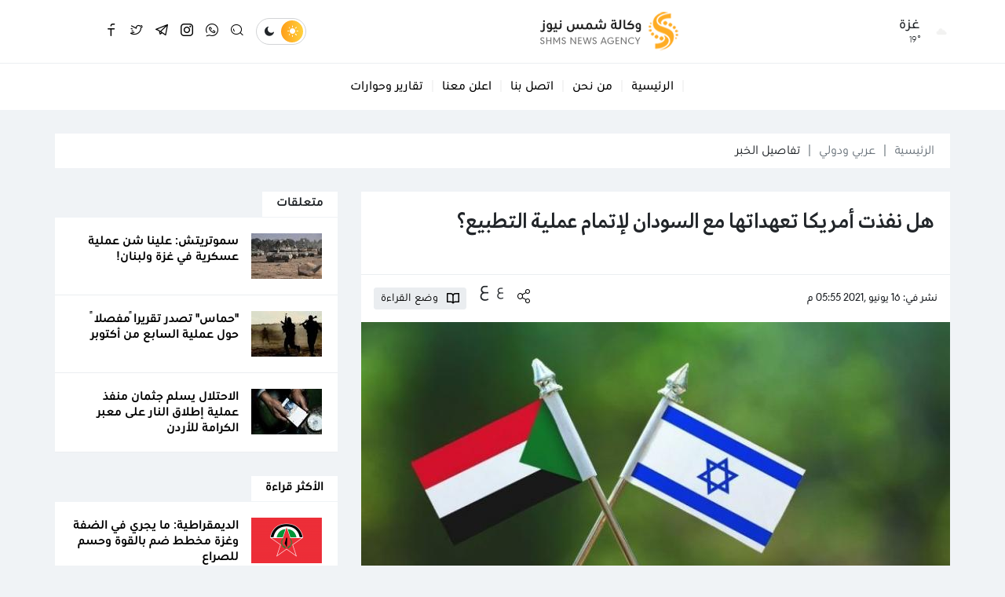

--- FILE ---
content_type: text/html
request_url: https://shms.ps/post/125148/%D9%87%D9%84-%D9%86%D9%81%D8%B0%D8%AA-%D8%A3%D9%85%D8%B1%D9%8A%D9%83%D8%A7-%D8%AA%D8%B9%D9%87%D8%AF%D8%A7%D8%AA%D9%87%D8%A7-%D9%85%D8%B9-%D8%A7%D9%84%D8%B3%D9%88%D8%AF%D8%A7%D9%86-%D9%84%D8%A5%D8%AA%D9%85%D8%A7%D9%85-%D8%B9%D9%85%D9%84%D9%8A%D8%A9-%D8%A7%D9%84%D8%AA%D8%B7%D8%A8%D9%8A%D8%B9
body_size: 10791
content:
<!DOCTYPE html>
<html lang="ar" dir="rtl">
<head>
  <meta http-equiv="Content-Type" content="text/html; charset=utf-8">
  <meta name="viewport" content="width=device-width, initial-scale=1, shrink-to-fit=no">
  <meta http-equiv="x-ua-compatible" content="ie=edge">
      <title>هل نفذت أمريكا تعهداتها مع السودان لإتمام عملية التطبيع؟ | وكالة شمس نيوز الإخبارية - Shms News || آخر أخبار فلسطين</title>
    <meta name="robots" content="noodp,noydir"/>
    <meta name="robots" content="index,follow"/>
    <meta name="robots" content="ALL"/>
    <meta name="og:type" content="article"/>
    <meta name="og:title" content="هل نفذت أمريكا تعهداتها مع السودان لإتمام عملية التطبيع؟"/>
    <meta property="og:description" content="كشفت وسائل إعلام عبرية، النقاب عن شعور الحكومة السودانية، بعد مرور 9 أشهر على اتفاقية تطبيعها مع &quot;إسرائيل&quot;، دون تنفيذ أمريكا لتعهداتها لإتمام هذا الشأن.

ووفق قناة &quot;كان&quot; العبرية، فإن السودانيين يشعر"/>
    <meta property="og:image" content="https://shms.ps/thumb/1200x630/uploads/images/2021/04/bT3b4.jpg"/>
    <meta property="og:image:width" content="1200"/>
    <meta property="og:image:height" content="630"/>
    <meta property="og:url" content="https://shms.ps/post/125148/هل-نفذت-أمريكا-تعهداتها-مع-السودان-لإتمام-عملية-التطبيع"/>
    <meta property="og:site_name" content="وكالة شمس نيوز الإخبارية - Shms News || آخر أخبار فلسطين"/>
    <meta name="twitter:card" content="summary_large_image"/>
    <meta name="twitter:domain" content="https://shms.ps/post/125148/هل-نفذت-أمريكا-تعهداتها-مع-السودان-لإتمام-عملية-التطبيع"/>
    <meta name="twitter:site" content="https://twitter.com/shmsnews?s=09"/>
    <meta name="twitter:creator" content="https://twitter.com/shmsnews?s=09"/>
    <meta name="twitter:image:src" content="https://shms.ps/thumb/1200x630/uploads/images/2021/04/bT3b4.jpg"/>
    <meta name="twitter:description" content="كشفت وسائل إعلام عبرية، النقاب عن شعور الحكومة السودانية، بعد مرور 9 أشهر على اتفاقية تطبيعها مع &quot;إسرائيل&quot;، دون تنفيذ أمريكا لتعهداتها لإتمام هذا الشأن.

ووفق قناة &quot;كان&quot; العبرية، فإن السودانيين يشعر"/>
    <meta name="twitter:title" content="هل نفذت أمريكا تعهداتها مع السودان لإتمام عملية التطبيع؟"/>
    <meta name="twitter:url" content="https://shms.ps/post/125148/هل-نفذت-أمريكا-تعهداتها-مع-السودان-لإتمام-عملية-التطبيع"/>
    <meta name="description" content="كشفت وسائل إعلام عبرية، النقاب عن شعور الحكومة السودانية، بعد مرور 9 أشهر على اتفاقية تطبيعها مع &quot;إسرائيل&quot;، دون تنفيذ أمريكا لتعهداتها لإتمام هذا الشأن.

ووفق قناة &quot;كان&quot; العبرية، فإن السودانيين يشعر"/>
    <meta name="keywords" content="السودان,التطبيع خيانة,تطبيع السودان,التطبيع مع اسرائيل"/>
    <meta name="author" content="en"/>
    <meta name="rating" content="General"/>
    <meta name="fb:app_id" content=""/>
    <meta name="copyright" content="وكالة شمس نيوز الاخبارية © 2026"/>
    <meta property="article:published_time" content="2021-06-16T17:55:00+03:00"/>
    <meta property="article:modified_time" content="2023-03-08T18:33:28+02:00"/>

<link rel="alternate" type="application/rss+xml" title="وكالة شمس نيوز الإخبارية - Shms News || آخر أخبار فلسطين"
      href="https://shms.ps/rss/category/all"/>
            <link rel="alternate" type="application/rss+xml" title="فلسطينيات"
              href="https://shms.ps/rss/category/1"/>
                <link rel="alternate" type="application/rss+xml" title="بصمات"
              href="https://shms.ps/rss/category/61"/>
                    <link rel="alternate" type="application/rss+xml" title="رمضان 2022"
              href="https://shms.ps/rss/category/74"/>
                <link rel="alternate" type="application/rss+xml" title="رابط المنحة القطرية 100 دولار شهر 5 – 2021"
              href="https://shms.ps/rss/category/73"/>
                <link rel="alternate" type="application/rss+xml" title="منوعات"
              href="https://shms.ps/rss/category/72"/>
                <link rel="alternate" type="application/rss+xml" title="منوعات شمس"
              href="https://shms.ps/rss/category/71"/>
                <link rel="alternate" type="application/rss+xml" title="سيدتي"
              href="https://shms.ps/rss/category/63"/>
                <link rel="alternate" type="application/rss+xml" title="شمس 360"
              href="https://shms.ps/rss/category/62"/>
                <link rel="alternate" type="application/rss+xml" title="خاص"
              href="https://shms.ps/rss/category/67"/>
                    <link rel="alternate" type="application/rss+xml" title="تقارير وحوارات"
              href="https://shms.ps/rss/category/11"/>
                <link rel="alternate" type="application/rss+xml" title="تاغ الإعلامي"
              href="https://shms.ps/rss/category/56"/>
                <link rel="alternate" type="application/rss+xml" title="ثقافة وأدب"
              href="https://shms.ps/rss/category/16"/>
                <link rel="alternate" type="application/rss+xml" title="اسرائيليات"
              href="https://shms.ps/rss/category/14"/>
                                <link rel="alternate" type="application/rss+xml" title="شئون الأسرى"
              href="https://shms.ps/rss/category/19"/>
                <link rel="alternate" type="application/rss+xml" title="شئون اسلامية"
              href="https://shms.ps/rss/category/8"/>
                <link rel="alternate" type="application/rss+xml" title="تكنولوجيا"
              href="https://shms.ps/rss/category/7"/>
                <link rel="alternate" type="application/rss+xml" title="صحة وطب"
              href="https://shms.ps/rss/category/6"/>
                <link rel="alternate" type="application/rss+xml" title="اقتصاد"
              href="https://shms.ps/rss/category/5"/>
                <link rel="alternate" type="application/rss+xml" title="رياضة"
              href="https://shms.ps/rss/category/4"/>
                <link rel="alternate" type="application/rss+xml" title="عربي ودولي"
              href="https://shms.ps/rss/category/2"/>
    

    <link rel="canonical" href="https://shms.ps/post/125148/هل-نفذت-أمريكا-تعهداتها-مع-السودان-لإتمام-عملية-التطبيع">
  <link rel="icon" href="favicon.ico">
<meta name="msapplication-TileColor" content="#ffac24">
<meta name="theme-color" content="#ffac24">
<style>html{font-family: -apple-system, Arial, "Segoe UI", "Helvetica Neue", sans-serif}</style>
<link rel="stylesheet" href="https://shms.ps/style/assets/stylesheet/bundle.css">
<link rel="stylesheet" href="https://shms.ps/style/assets/stylesheet/style.css?v=6">
<link rel="stylesheet" href="https://shms.ps/style/assets/stylesheet/o2.css">
<script src="https://cdn.onesignal.com/sdks/OneSignalSDK.js" async=""></script>
<script>
  window.OneSignal = window.OneSignal || [];
  OneSignal.push(function() {
    OneSignal.init({
      appId: "4c165310-38dc-4e51-8dee-1af97cd3c6cc",
    });
  });
</script>
<script async src="//cmp.optad360.io/items/c6e0bfdc-53e7-492f-872f-5d17016ac8ed.min.js"></script>
<script async src="//get.optad360.io/sf/50235a4f-4b72-4939-a198-6ea555913ecc/plugin.min.js"></script>    <script>window.share_url = 'https://shms.ps/p/125148'</script>
  <script type="application/ld+json">
    [{"@context":"https://schema.org","@type":"BreadcrumbList","itemListElement":[{"@type":"ListItem","position":1,"name":"الرئيسية","item":"https://shms.ps"},{"@type":"ListItem","position":2,"name":"عربي ودولي","item":"https://shms.ps/post/category/2/عربي-ودولي"},{"@type":"ListItem","position":3,"name":"هل نفذت أمريكا تعهداتها مع السودان لإتمام عملية التطبيع؟"}]},{"@context":"https://schema.org","@type":"NewsArticle","mainEntityOfPage":{"@type":"WebPage","@id":"https://shms.ps/post/125148/هل-نفذت-أمريكا-تعهداتها-مع-السودان-لإتمام-عملية-التطبيع"},"headline":"هل نفذت أمريكا تعهداتها مع السودان لإتمام عملية التطبيع؟","image":["uploads/images/2021/04/bT3b4.jpg","https://shms.ps/thumb/400x300/uploads/images/2021/04/bT3b4.jpg","https://shms.ps/thumb/800x450/uploads/images/2021/04/bT3b4.jpg"],"datePublished":"2021-06-16T17:55:00+03:00","dateModified":"2023-03-08T18:33:28+02:00","author":{"@type":"Person","name":"وكالة شمس نيوز الإخبارية - Shms News || آخر أخبار فلسطين"},"publisher":{"@type":"Organization","name":"وكالة شمس نيوز الإخبارية - Shms News || آخر أخبار فلسطين","logo":{"@type":"ImageObject","url":"https://shms.ps/style/assets/images/logo.png"}},"description":"كشفت وسائل إعلام عبرية، النقاب عن شعور الحكومة السودانية، بعد مرور 9 أشهر على اتفاقية تطبيعها مع \"إسرائيل\"، دون تنفيذ أمريكا لتعهداتها لإتمام هذا الشأن.\r\n\r\nووفق قناة \"كان\" العبرية، فإن السودانيين يشعر"}]
  </script>
        <link rel="amphtml" href="https://shms.ps/post/125148/هل-نفذت-أمريكا-تعهداتها-مع-السودان-لإتمام-عملية-التطبيع/amp">
  </head>
<body class="header-fixed">
<script>function getCookie(e){for(var t=e+"=",o=decodeURIComponent(document.cookie).split(";"),n=0;n<o.length;n++){for(var r=o[n];" "==r.charAt(0);)r=r.substring(1);if(0==r.indexOf(t))return r.substring(t.length,r.length)}return""}"dark"==getCookie("theme")&&document.body.classList.toggle("dark-theme");</script>
<div class="site-container">
  <div class="main-header-top"></div>
<header class="main-header">
  <div class="container">
    <div class="row align-items-center">
      <div class="col-auto d-none d-md-block">
        <div class="item weather">
      <div class="head btn-toggle hal-el d-flex align-items-center" data-class="weather-active">
      <img src="//openweathermap.org/img/wn/03n@2x.png" class="img-fluid rounded-circle" alt="" width="22" height="22">
      <div class="ps-3">
        <h3 class="fs-18 mb-0">غزة</h3>
        <span class="fs-12 fw-light d-block" style="margin-top: -0.05rem;"> 19° </span>
      </div>
    </div>
    <div class="item-box hal-el" style="visibility: hidden">
          <div class="itm d-flex align-items-center font-size-14 font-weight-normal border-top pt-3 mt-3">
        <span class="fs-14 fw-medium me-auto">الثلاثاء</span>
        <span class="text-gray-600 me-4">19° - 19°</span>
        <img src="//openweathermap.org/img/wn/03n@2x.png" style="height: 20px;" alt="">
      </div>
          <div class="itm d-flex align-items-center font-size-14 font-weight-normal border-top pt-3 mt-3">
        <span class="fs-14 fw-medium me-auto">الأربعاء</span>
        <span class="text-gray-600 me-4">25° - 25°</span>
        <img src="//openweathermap.org/img/wn/01d@2x.png" style="height: 20px;" alt="">
      </div>
          <div class="itm d-flex align-items-center font-size-14 font-weight-normal border-top pt-3 mt-3">
        <span class="fs-14 fw-medium me-auto">الخميس</span>
        <span class="text-gray-600 me-4">18° - 18°</span>
        <img src="//openweathermap.org/img/wn/10d@2x.png" style="height: 20px;" alt="">
      </div>
          <div class="itm d-flex align-items-center font-size-14 font-weight-normal border-top pt-3 mt-3">
        <span class="fs-14 fw-medium me-auto">الجمعة</span>
        <span class="text-gray-600 me-4">18° - 18°</span>
        <img src="//openweathermap.org/img/wn/03d@2x.png" style="height: 20px;" alt="">
      </div>
          <div class="itm d-flex align-items-center font-size-14 font-weight-normal border-top pt-3 mt-3">
        <span class="fs-14 fw-medium me-auto">السبت</span>
        <span class="text-gray-600 me-4">19° - 19°</span>
        <img src="//openweathermap.org/img/wn/10d@2x.png" style="height: 20px;" alt="">
      </div>
          <div class="itm d-flex align-items-center font-size-14 font-weight-normal border-top pt-3 mt-3">
        <span class="fs-14 fw-medium me-auto">الأحد</span>
        <span class="text-gray-600 me-4">18° - 18°</span>
        <img src="//openweathermap.org/img/wn/02d@2x.png" style="height: 20px;" alt="">
      </div>
      </div>
</div>
      </div>
      <div class="col-auto mx-md-auto">
        <h1 class="main-logo m-0"><a href="https://shms.ps"><img src="https://shms.ps/style/assets/images/logo.png?v=1" class="img-fluid" alt="وكالة شمس نيوز الإخبارية - Shms News || آخر أخبار فلسطين"></a></h1>
      </div>
      <div class="col-auto ms-auto ms-md-0">
       <nav class="tools d-flex align-items-center">
  <div class="site-mode ms-3"><i class="icon-sun light"></i><i class="icon-moon dark"></i></div>
  <a href="javascript:;" class="social ms-3 search-toggle btn-toggle hal-el" data-class="search-box-active"><i
            class="icon-search2 icn1"></i><i class="icon-close icn2"></i></a>
      <a href="https://chat.whatsapp.com/LieZQHmd3Gr0uM9dlWNShP" target="_blank" class="social ms-3 whatsapp-2 d-none d-sm-block"><i
              class="icon-whatsapp-2"></i></a>
      <a href="https://www.instagram.com/shms.news/?igshid=1gks0luu0ux4y" target="_blank" class="social ms-3 instagram-2 d-none d-sm-block"><i
              class="icon-instagram-2"></i></a>
      <a href="https://t.me/shms_news?fbclid=IwAR0-tjQNgCI4rgTGwkbNkuVCQaDzKMgztgNdrZ83IKfSnT7DbubdA8ErpgY" target="_blank" class="social ms-3 telegram-2 d-none d-sm-block"><i
              class="icon-telegram-2"></i></a>
      <a href="https://twitter.com/shmsnews?s=09" target="_blank" class="social ms-3 twitter-2 d-none d-sm-block"><i
              class="icon-twitter-2"></i></a>
      <a href="https://www.facebook.com/ShmsScope" target="_blank" class="social ms-3 facebook-3 d-none d-sm-block"><i
              class="icon-facebook-3"></i></a>
      <a href="https://www.youtube.com/c/ShmsNews1/videos" target="_blank" class="social ms-3 https://www.youtube.com/c/ShmsNews1/videos d-none d-sm-block"><i
              class="icon-https://www.youtube.com/c/ShmsNews1/videos"></i></a>
      <a href="https://www.youtube.com/c/ShmsNews1/videos" target="" class="social ms-3 https://www.youtube.com/c/ShmsNews1/videos d-none d-sm-block"><i
              class="icon-https://www.youtube.com/c/ShmsNews1/videos"></i></a>
      <a href="https://www.youtube.com/c/ShmsNews1/videos" target="" class="social ms-3 https://www.youtube.com/c/ShmsNews1/videos d-none d-sm-block"><i
              class="icon-https://www.youtube.com/c/ShmsNews1/videos"></i></a>
      <a href="ي" target="_blank" class="social ms-3  d-none d-sm-block"><i
              class="icon-"></i></a>
  </nav>
      </div>
    </div>
  </div>
</header><!-- #header -->
<div class="main-header-height"></div>  <div class="main-menu-top"></div>
  <div class="main-menu">
    <div class="container">
      <nav>
        <ul class="menu d-flex align-items-center">
          <li class="mobile d-md-none">
            <a href="javascript:;" class="btn-toggle hal-el" data-class="mobile-menu-active">
              <div class="hamburger hamburger--spring-r">
                <div class="hamburger-box">
                  <div class="hamburger-inner"></div>
                </div>
              </div>
            </a>
            <ul>
                              <li><a href="https://shms.ps" target="">الرئيسية</a></li>
                              <li><a href="https://shms.ps/page/2/من-نحن" target="">من نحن</a></li>
                              <li><a href="https://shms.ps/contact" target="">اتصل بنا</a></li>
                              <li><a href="https://shms.ps/page/3/%D8%A3%D8%B9%D9%84%D9%86-%D9%85%D8%B9%D9%86%D8%A7" target="">اعلن معنا</a></li>
                              <li><a href="https://shms.ps/post/category/11/تقارير-وحوارات" target="">تقارير وحوارات</a></li>
                          </ul>
          </li>
                      <li class="social d-sm-none">
              <a href="https://chat.whatsapp.com/LieZQHmd3Gr0uM9dlWNShP" target="_blank"><i
                        class="icon-whatsapp-2"></i></a>
            </li>
                      <li class="social d-sm-none">
              <a href="https://www.instagram.com/shms.news/?igshid=1gks0luu0ux4y" target="_blank"><i
                        class="icon-instagram-2"></i></a>
            </li>
                      <li class="social d-sm-none">
              <a href="https://t.me/shms_news?fbclid=IwAR0-tjQNgCI4rgTGwkbNkuVCQaDzKMgztgNdrZ83IKfSnT7DbubdA8ErpgY" target="_blank"><i
                        class="icon-telegram-2"></i></a>
            </li>
                      <li class="social d-sm-none">
              <a href="https://twitter.com/shmsnews?s=09" target="_blank"><i
                        class="icon-twitter-2"></i></a>
            </li>
                      <li class="social d-sm-none">
              <a href="https://www.facebook.com/ShmsScope" target="_blank"><i
                        class="icon-facebook-3"></i></a>
            </li>
                      <li class="social d-sm-none">
              <a href="https://www.youtube.com/c/ShmsNews1/videos" target="_blank"><i
                        class="icon-https://www.youtube.com/c/ShmsNews1/videos"></i></a>
            </li>
                      <li class="social d-sm-none">
              <a href="https://www.youtube.com/c/ShmsNews1/videos" target=""><i
                        class="icon-https://www.youtube.com/c/ShmsNews1/videos"></i></a>
            </li>
                      <li class="social d-sm-none">
              <a href="https://www.youtube.com/c/ShmsNews1/videos" target=""><i
                        class="icon-https://www.youtube.com/c/ShmsNews1/videos"></i></a>
            </li>
                      <li class="social d-sm-none">
              <a href="ي" target="_blank"><i
                        class="icon-"></i></a>
            </li>
                                <li class="d-none d-md-block"><a href="https://shms.ps"
                                             target="">الرئيسية</a></li>
                      <li class="d-none d-md-block"><a href="https://shms.ps/page/2/من-نحن"
                                             target="">من نحن</a></li>
                      <li class="d-none d-md-block"><a href="https://shms.ps/contact"
                                             target="">اتصل بنا</a></li>
                      <li class="d-none d-md-block"><a href="https://shms.ps/page/3/%D8%A3%D8%B9%D9%84%D9%86-%D9%85%D8%B9%D9%86%D8%A7"
                                             target="">اعلن معنا</a></li>
                      <li class="d-none d-md-block"><a href="https://shms.ps/post/category/11/تقارير-وحوارات"
                                             target="">تقارير وحوارات</a></li>
                            </ul>
      </nav>
      <div class="search-box hal-el" style="visibility: hidden">
  <div class="container">
    <div class="search-container">
      <form action="https://shms.ps/search" class="search-form" method="get">
        <label class="d-flex align-items-center h-100 w-100 m-0">
          <input type="search" name="q" placeholder="أدخل كلمة البحث">
        </label>
        <button type="submit" class="btn btn-primary">بحث</button>
      </form>
      <div class="search-toggle btn-toggle hal-el" data-class="search-box-active"><i class="icon-arrow-back"></i></div>
    </div>
  </div>
</div>    </div>
  </div>
  <div class="main-menu-height"></div>

    <style>
    .img-responsive{max-width: 100%;height: auto;}
  </style>
  <input type="hidden" id="page_app" value="posts">
  <input type="hidden" id="page_id" value="125148">
  <div class="page page-post mt-30">
    <div class="container">
      <nav style="--sn-breadcrumb-divider: '|';" aria-label="breadcrumb" class="mb-30">
        <ol class="breadcrumb dark-blue mb-0">
          <li class="breadcrumb-item"><a href="https://shms.ps">الرئيسية</a></li>
                    <li class="breadcrumb-item"><a href="https://shms.ps/post/category/2/عربي-ودولي">عربي ودولي</a>
          </li>
                    <li class="breadcrumb-item active" aria-current="page">تفاصيل الخبر</li>
        </ol>
      </nav>
      <div class="row">
        <div class="col-lg-8">
          <div class="page-post-container mb-4">
            <div class="p-20">
                            <h1 class="post-title fs-32 fw-bold mb-0" style="font-family: '29LTZaridSans', sans-serif;font-weight: bold !important;">هل نفذت أمريكا تعهداتها مع السودان لإتمام عملية التطبيع؟</h1>
              <div class="page-post-title-top"></div>
            </div>
            <div class="tools d-flex flex-wrap align-items-center p-3 border-top mt-4">
              <div class="post-datetime fs-14 fw-medium text-gray-600 me-3">نشر
                في: 16 يونيو ,2021 05:55 م</div>
              <nav class="page-share d-flex align-items-center justify-content-center justify-content-sm-end col-md-auto col-12 ms-md-auto mt-3 mt-md-0 flex-wrap">
                <a href="javascript:;" class="ms-md-3 me-md-0 mx-1 share-item facebook"><i class="icon-facebook-3"></i></a>
                <a href="javascript:;" class="ms-md-3 me-md-0 mx-1 share-item twitter"><i
                          class="icon-twitter-2"></i></a>
                <a href="javascript:;" class="ms-md-3 me-md-0 mx-1 share-item messenger"><i
                          class="icon-messenger-2"></i></a>
                <a href="javascript:;" class="ms-md-3 me-md-0 mx-1 share-item whatsapp"><i class="icon-whatsapp-2"></i></a>
                <a href="javascript:;" class="ms-md-3 me-md-0 mx-1 share-item link"><i class="icon-link-2"></i></a>
                <a href="javascript:;" class="ms-md-3 me-md-0 mx-1 sharing btn-toggle" data-class="page-share-active"><i
                          class="icon-sharing"></i></a>
                <div class="fs-tools ms-3 mt-n4" data-current="0">
                  <span class="fs-tool decrease fs-18 me-1" role="button">ع</span>
                  <span class="fs-tool increase fs-24" role="button">ع</span>
                </div>
                <div class="post-read-mode btn btn-light btn-sm ms-3"><i class="me-2">
                    <svg xmlns="http://www.w3.org/2000/svg" viewBox="0 0 16 16" width="16" height="16">
                      <path fill-rule="evenodd"
                            d="M0 1.75A.75.75 0 01.75 1h4.253c1.227 0 2.317.59 3 1.501A3.744 3.744 0 0111.006 1h4.245a.75.75 0 01.75.75v10.5a.75.75 0 01-.75.75h-4.507a2.25 2.25 0 00-1.591.659l-.622.621a.75.75 0 01-1.06 0l-.622-.621A2.25 2.25 0 005.258 13H.75a.75.75 0 01-.75-.75V1.75zm8.755 3a2.25 2.25 0 012.25-2.25H14.5v9h-3.757c-.71 0-1.4.201-1.992.572l.004-7.322zm-1.504 7.324l.004-5.073-.002-2.253A2.25 2.25 0 005.003 2.5H1.5v9h3.757a3.75 3.75 0 011.994.574z"></path>
                    </svg>
                  </i> <span class="fs-14">وضع القراءة</span></div>
              </nav>
            </div>
            <figure class="mb-0">
              <a href="https://shms.ps/uploads/images/2021/04/bT3b4.jpg" data-fancybox="main-img">
                <img src="https://shms.ps/thumb/750x390/uploads/images/2021/04/bT3b4.jpg" class="img-fluid w-100" alt="">
              </a>
              <figcaption class="fs-14 px-3 pt-3" style="color: var(--sn-gray-500)">السودان واسرائيل.jpg
              </figcaption>
            </figure>
            <div class="p-30">
              <div class="post-text">
                                  <div class="fs-16 text-warning">شمس نيوز - الخرطوم</div>
                                <p style="text-align: justify;">كشفت وسائل إعلام عبرية، النقاب عن شعور الحكومة السودانية، بعد مرور 9 أشهر على اتفاقية تطبيعها مع "إسرائيل"، دون تنفيذ أمريكا لتعهداتها لإتمام هذا الشأن.</p>    <p style="text-align: justify;">ووفق قناة "كان" العبرية، فإن السودانيين يشعرون بخيبة أمل من حجم العلاقات مع "إسرائيل"، ويشكون من قلة الاستثمارات في قطاعات الزراعة والتكنولوجيا.</p>    <p style="text-align: justify;">ونقلت القناة عن مسؤولين في الخرطوم: إنه خلال الإعلان عن تطبيع العلاقات مع "إسرائيل" قبل تسعة أشهر، تم التعهد من قبل الولايات المتحدة الأمريكية أن تقوم باستثمار في مشاريع بالسودان، لكن هذا التعهد لم يتحقق بعد.</p>    <p style="text-align: justify;">وأضاف المسؤولون أن التوقيع على الاتفاق ترافق مع خلافات داخل الحكومة السودانية حول الخطوة.<div class="widget widget-style-2 col-lg-6 float-md-end mb-20 ms-md-20"><header class="widget-header"><h2 class="header-title fs-16 fw-bold mb-0"><span class="header-link">إقرأ أيضا</span></h2></header>
  <div class="widget-body border-bottom-0">
    <article class="entry-box d-flex g-0 p-20 border-bottom">
      <div class="entry-image col-auto">
        <a href="https://shms.ps/post/125147/الحكم-المحلي-تتحدث-عن-دور-وطبيعة-عمل-الشركات-المصرية-لإعادة-إعمار-غزة" class="box">
          <picture>
            <img src="https://shms.ps/thumb/90x58/uploads/images/2021/05/X1cDB.jpg" class="img-fluid w-100" alt="المساعدات المصرية.jpg">
          </picture>
        </a>
      </div>
      <div class="entry-body col ps-3">
        <h3 class="entry-title fs-16 fw-bold mb-0"><a href="https://shms.ps/post/125147/الحكم-المحلي-تتحدث-عن-دور-وطبيعة-عمل-الشركات-المصرية-لإعادة-إعمار-غزة">"الحكم المحلي" تتحدث عن دور وطبيعة عمل الشركات المصرية لإعادة إعمار غزة</a></h3>
      </div>
    </article>
  </div>
</div></p>    <p style="text-align: justify;">ووفقًا للمسؤولين، فإن الاستثمارات الاقتصادية في الدولة كان من الممكن أن تسوق تطبيع العلاقات مع "إسرائيل" بين الجمهور الواسع.</p>    <p style="text-align: justify;">وفي شهر كانون أول/ يونيو الماضي، زارت بعثة إسرائيلية رسمية السودان، لأول مرة منذ بداية عملية التطبيع بين البلدين.</p>    <p style="text-align: justify;">حيث ترأس البعثة وزير الموساد السابق إيلي كوهين، واجتمع مع رئيس مجلس السيادة عبد الفتاح البرهان، ووزير الدفاع ياسين ابراهيم ومسؤولين حكوميين آخرين.</p>    <p style="text-align: justify;">وتناولت النقاشات مواضيع سياسية، أمنية واقتصادية، ولأول مرة تم التوقيع على مذكرة تفاهم بهذه المواضيع بين الطرفين، وناقش المسؤولون الاستقرار الأمني في المنطقة، واتفقوا على تعميق التعاون الاستخباراتي. وأيضًا عرضت إمكانية ضم إسرائيل إلى مجلس البحر الأحمر، الذي يضم أيضًا مصر والسعودية.</p>
                              </div>
              <div class="mb-4">
                <label class="input-group short-link" data-clipboard-target=".short-link-link">
                  <span class="input-group-text fs-14">رابط مختصر</span>
                  <input type="text" class="form-control short-link-link px-3"
                         value="https://shms.ps/p/125148"
                         onclick="this.setSelectionRange(0, this.value.length)">
                </label>
                <div class="short-link-message p-3 font-size-16 bg-success text-white">تم نسخ الرابط بنجاح.</div>
              </div>
              <div class="post-tags d-flex flex-wrap mt-4">
                                  <a href="https://shms.ps/hashtag/309/السودان" class="btn btn-light me-2 mt-2">#السودان</a>
                                  <a href="https://shms.ps/hashtag/1754/التطبيع-خيانة" class="btn btn-light me-2 mt-2">#التطبيع خيانة</a>
                                  <a href="https://shms.ps/hashtag/28281/تطبيع-السودان" class="btn btn-light me-2 mt-2">#تطبيع السودان</a>
                                  <a href="https://shms.ps/hashtag/32910/التطبيع-مع-اسرائيل" class="btn btn-light me-2 mt-2">#التطبيع مع اسرائيل</a>
                              </div>
            </div>
                      </div>
        </div>
        <div class="col-lg-4">
          <!-- Start widget -->
                      <div class="widget widget-style-1 mb-30">
              <header class="widget-header">
                <h2 class="header-title fs-16 fw-bold mb-0"><span class="header-link">متعلقات</span></h2>
              </header>
              <div class="widget-body border-bottom-0 row g-0">
                                  <div class="col-md-6 col-lg-12">
                    <article class="entry-box d-flex g-0 p-20 border-bottom h-100">
                      <div class="entry-image col-auto">
                        <a href="https://shms.ps/post/207060/سموتريتش-علينا-شن-عملية-عسكرية-في-غزة-ولبنان" class="box">
                          <picture>
                            <img src="https://shms.ps/thumb/90x58/uploads/images/2025/06/RTexH.jpg" class="img-fluid w-100" alt="الدبابات الإنتحارية.jpg">
                          </picture>
                        </a>
                      </div>
                      <div class="entry-body col ps-3">
                        <h3 class="entry-title fs-16 fw-bold mb-0"><a href="https://shms.ps/post/207060/سموتريتش-علينا-شن-عملية-عسكرية-في-غزة-ولبنان">سموتريتش: علينا شن عملية عسكرية في غزة ولبنان!</a></h3>
                      </div>
                    </article>
                  </div>
                                  <div class="col-md-6 col-lg-12">
                    <article class="entry-box d-flex g-0 p-20 border-bottom h-100">
                      <div class="entry-image col-auto">
                        <a href="https://shms.ps/post/207221/حماس-تصدر-تقريرا-مفصلا-حول-عملية-السابع-من-أكتوبر" class="box">
                          <picture>
                            <img src="https://shms.ps/thumb/90x58/uploads/images/2025/12/Se6Hy.jpg" class="img-fluid w-100" alt="">
                          </picture>
                        </a>
                      </div>
                      <div class="entry-body col ps-3">
                        <h3 class="entry-title fs-16 fw-bold mb-0"><a href="https://shms.ps/post/207221/حماس-تصدر-تقريرا-مفصلا-حول-عملية-السابع-من-أكتوبر">"حماس" تصدر تقريراً مفصلاً حول عملية السابع من أكتوبر</a></h3>
                      </div>
                    </article>
                  </div>
                                  <div class="col-md-6 col-lg-12">
                    <article class="entry-box d-flex g-0 p-20 border-bottom h-100">
                      <div class="entry-image col-auto">
                        <a href="https://shms.ps/post/207248/الاحتلال-يسلم-جثمان-منفذ-عملية-إطلاق-النار-على-معبر-الكرامة-للأردن" class="box">
                          <picture>
                            <img src="https://shms.ps/thumb/90x58/uploads/images/2025/12/pyCfT.jpg" class="img-fluid w-100" alt="">
                          </picture>
                        </a>
                      </div>
                      <div class="entry-body col ps-3">
                        <h3 class="entry-title fs-16 fw-bold mb-0"><a href="https://shms.ps/post/207248/الاحتلال-يسلم-جثمان-منفذ-عملية-إطلاق-النار-على-معبر-الكرامة-للأردن">الاحتلال يسلم جثمان منفذ عملية إطلاق النار على معبر الكرامة للأردن</a></h3>
                      </div>
                    </article>
                  </div>
                              </div>
            </div>
          
          <div class="widget widget-style-1 mb-30">
    <header class="widget-header">
      <h2 class="header-title fs-16 fw-bold mb-0"><a href="#" class="header-link">الأكثر قراءة</a></h2>
    </header>
    <div class="widget-body border-bottom-0 row g-0">
              <div class="col-md-6 col-lg-12">
          <article class="entry-box d-flex g-0 p-20 border-bottom h-100">
            <div class="entry-image col-auto">
              <a href="https://shms.ps/post/207801/الديمقراطية-ما-يجري-في-الضفة-وغزة-مخطط-ضم-بالقوة-وحسم-للصراع" class="box">
                <picture>
                  <img src="https://shms.ps/thumb/90x58/uploads/images/2026/01/8pHIB.png" class="img-fluid w-100" alt="">
                </picture>
              </a>
            </div>
            <div class="entry-body col ps-3">
              <h3 class="entry-title fs-16 fw-bold mb-0"><a href="https://shms.ps/post/207801/الديمقراطية-ما-يجري-في-الضفة-وغزة-مخطط-ضم-بالقوة-وحسم-للصراع">الديمقراطية: ما يجري في الضفة وغزة مخطط ضم بالقوة وحسم للصراع</a></h3>
            </div>
          </article>
        </div>
              <div class="col-md-6 col-lg-12">
          <article class="entry-box d-flex g-0 p-20 border-bottom h-100">
            <div class="entry-image col-auto">
              <a href="https://shms.ps/post/207802/سرايا-القدس-تستهدف-قوة-للاحتلال-في-نابلس-وتحقق-إصابات-مؤكدة" class="box">
                <picture>
                  <img src="https://shms.ps/thumb/90x58/uploads/images/2026/01/ffAxY.png" class="img-fluid w-100" alt="">
                </picture>
              </a>
            </div>
            <div class="entry-body col ps-3">
              <h3 class="entry-title fs-16 fw-bold mb-0"><a href="https://shms.ps/post/207802/سرايا-القدس-تستهدف-قوة-للاحتلال-في-نابلس-وتحقق-إصابات-مؤكدة">سرايا القدس تستهدف قوة للاحتلال في نابلس وتحقق إصابات مؤكدة</a></h3>
            </div>
          </article>
        </div>
              <div class="col-md-6 col-lg-12">
          <article class="entry-box d-flex g-0 p-20 border-bottom h-100">
            <div class="entry-image col-auto">
              <a href="https://shms.ps/post/207803/وزير-الدفاع-الصومالي-أرض-الصومال-قبلت-3-شروط-إسرائيلية-مقابل-الاعتراف" class="box">
                <picture>
                  <img src="https://shms.ps/thumb/90x58/uploads/images/2026/01/e2Yu4.png" class="img-fluid w-100" alt="">
                </picture>
              </a>
            </div>
            <div class="entry-body col ps-3">
              <h3 class="entry-title fs-16 fw-bold mb-0"><a href="https://shms.ps/post/207803/وزير-الدفاع-الصومالي-أرض-الصومال-قبلت-3-شروط-إسرائيلية-مقابل-الاعتراف">وزير الدفاع الصومالي : "أرض الصومال" قبلت 3 شروط إسرائيلية مقابل الاعتراف</a></h3>
            </div>
          </article>
        </div>
              <div class="col-md-6 col-lg-12">
          <article class="entry-box d-flex g-0 p-20 border-bottom h-100">
            <div class="entry-image col-auto">
              <a href="https://shms.ps/post/207804/استشهاد-المعتقل-المسن-حمزة-عدوان-من-غزة-في-سجون-الاحتلال" class="box">
                <picture>
                  <img src="https://shms.ps/thumb/90x58/uploads/images/2026/01/LZ7Vq.png" class="img-fluid w-100" alt="أسرى في سجون الاحتلال">
                </picture>
              </a>
            </div>
            <div class="entry-body col ps-3">
              <h3 class="entry-title fs-16 fw-bold mb-0"><a href="https://shms.ps/post/207804/استشهاد-المعتقل-المسن-حمزة-عدوان-من-غزة-في-سجون-الاحتلال">استشهاد المعتقل المسن حمزة عدوان من غزة في سجون الاحتلال</a></h3>
            </div>
          </article>
        </div>
          </div>
  </div>

          <div class="widget widget-style-1 mb-30">
    <header class="widget-header">
      <h2 class="header-title fs-16 fw-bold mb-0"><span class="header-link">زوارنا يتصفحون الآن</span></h2>
    </header>
    <div class="widget-body border-bottom-0">
              <article class="entry-box d-flex  g-0 p-20 border-bottom">
          <div class="entry-image col-auto">
            <a href="https://shms.ps/post/208014/ثقب-أسود-يطلق-أكبر-عاصفة-كونية-ماذا-سيحدث-للكرة-الأرضية" class="box">
              <picture>
                <img src="https://shms.ps/thumb/90x62/uploads/images/2022/08/0pEZH.jpg" class="img-fluid w-100" alt="مجرة العربة الحلزونية.jpg">
              </picture>
            </a>
          </div>
          <div class="entry-body col ps-3">
            <h3 class="entry-title fs-16 fw-bold mb-0"><a href="https://shms.ps/post/208014/ثقب-أسود-يطلق-أكبر-عاصفة-كونية-ماذا-سيحدث-للكرة-الأرضية">ثقب أسود يطلق أكبر عاصفة كونية..ماذا سيحدث للكرة الأرضية؟!</a></h3>
            <span class="entry-time fs-14 fw-medium d-inline-block mt-2"
                    style="color: var(--bs-gray-500);">09:30 م</span>

          </div>
        </article>
              <article class="entry-box d-flex  g-0 p-20 border-bottom">
          <div class="entry-image col-auto">
            <a href="https://shms.ps/post/208010/على-شعث-يعلن-أسماء-لجنة-إدارة-غزة" class="box">
              <picture>
                <img src="https://shms.ps/thumb/90x62/uploads/images/2025/11/NboeG.jpg" class="img-fluid w-100" alt="ناس يسيرون بين الدمار في منطقة مغراقة 4.jpg">
              </picture>
            </a>
          </div>
          <div class="entry-body col ps-3">
            <h3 class="entry-title fs-16 fw-bold mb-0"><a href="https://shms.ps/post/208010/على-شعث-يعلن-أسماء-لجنة-إدارة-غزة">على شعث يعلن أسماء لجنة إدارة غزة</a></h3>
            <span class="entry-time fs-14 fw-medium d-inline-block mt-2"
                    style="color: var(--bs-gray-500);">08:17 م</span>

          </div>
        </article>
              <article class="entry-box d-flex  g-0 p-20 border-bottom">
          <div class="entry-image col-auto">
            <a href="https://shms.ps/post/208015/بعد-تهديد-ترامب-الأخير-جيش-الاحتلال-الإبقاء-على-حالة-التأهب-والاستنفار" class="box">
              <picture>
                <img src="https://shms.ps/thumb/90x62/uploads/images/2021/11/fbglS.jpg" class="img-fluid w-100" alt="الحرس الثوري الإيراني.jpg">
              </picture>
            </a>
          </div>
          <div class="entry-body col ps-3">
            <h3 class="entry-title fs-16 fw-bold mb-0"><a href="https://shms.ps/post/208015/بعد-تهديد-ترامب-الأخير-جيش-الاحتلال-الإبقاء-على-حالة-التأهب-والاستنفار">بعد تهديد ترامب الأخير..جيش الاحتلال: الإبقاء على حالة التأهب والاستنفار</a></h3>
            <span class="entry-time fs-14 fw-medium d-inline-block mt-2"
                    style="color: var(--bs-gray-500);">09:36 م</span>

          </div>
        </article>
              <article class="entry-box d-flex d-lg-none g-0 p-20 border-bottom">
          <div class="entry-image col-auto">
            <a href="https://shms.ps/post/208004/مظاهرات-تجتاح-إسرائيل-تسقط-الحكومة" class="box">
              <picture>
                <img src="https://shms.ps/thumb/90x62/uploads/images/2025/09/tp41O.jpg" class="img-fluid w-100" alt="مظاهرات في تل أبيب.jpg">
              </picture>
            </a>
          </div>
          <div class="entry-body col ps-3">
            <h3 class="entry-title fs-16 fw-bold mb-0"><a href="https://shms.ps/post/208004/مظاهرات-تجتاح-إسرائيل-تسقط-الحكومة">مظاهرات تجتاح "إسرائيل": تسقط الحكومة!</a></h3>
            <span class="entry-time fs-14 fw-medium d-inline-block mt-2"
                    style="color: var(--bs-gray-500);">06:50 م</span>

          </div>
        </article>
          </div>
  </div>

        </div>
      </div>
    </div>
  </div>
  <div class="read-mode" style="display: none;">
    <div class="close btn-toggle" role="button" data-class="read-mode-active"><i class="icon-close"></i></div>
    <div class="container py-5">
      <div class="col-lg-8 mx-auto">
        <h2 class="rm-post-title">هل نفذت أمريكا تعهداتها مع السودان لإتمام عملية التطبيع؟</h2>
        <p class="rm-datetime mb-4">الساعة 17:55 بتوقيت القــدس
          - 16 يونيو 2021</p>
        <div class="post-text">
        </div>
      </div>
    </div>
  </div>

<style>
@font-face {
	font-family: '29LTZaridSans';
	font-style: normal;
	font-weight: normal;
	font-display: auto;
	src: url('https://shms.ps/style/assets/stylesheet/fonts/ltzaridsans/29LTZaridSans-Regular.eot');
	src: url('https://shms.ps/style/assets/stylesheet/fonts/ltzaridsans/29LTZaridSans-Regular.eot?#iefix') format('embedded-opentype'),
		url('https://shms.ps/style/assets/stylesheet/fonts/ltzaridsans/29LTZaridSans-Regular-.woff2') format('woff2'),
		url('https://shms.ps/style/assets/stylesheet/fonts/ltzaridsans/29LTZaridSans-Regular.woff') format('woff'),
		url('https://shms.ps/style/assets/stylesheet/fonts/ltzaridsans/29LTZaridSans-Regular.ttf') format('truetype'),
		url('https://shms.ps/style/assets/stylesheet/fonts/ltzaridsans/29LTZaridSans-Regular.svg#29LTZaridSans') format('svg');
}
@font-face {
	font-family: '29LTZaridSans';
	font-style: normal;
	font-weight: bold;
	font-display: auto;
	src: url('https://shms.ps/style/assets/stylesheet/fonts/ltzaridsans/29LTZaridSans-SmBd.eot');
	src: url('https://shms.ps/style/assets/stylesheet/fonts/ltzaridsans/29LTZaridSans-SmBd.eot?#iefix') format('embedded-opentype'),
		url('https://shms.ps/style/assets/stylesheet/fonts/ltzaridsans/29LTZaridSans-SmBd.woff2') format('woff2'),
		url('https://shms.ps/style/assets/stylesheet/fonts/ltzaridsans/29LTZaridSans-SmBd.woff') format('woff'),
		url('https://shms.ps/style/assets/stylesheet/fonts/ltzaridsans/29LTZaridSans-SmBd.ttf') format('truetype'),
		url('https://shms.ps/style/assets/stylesheet/fonts/ltzaridsans/29LTZaridSans-SmBd.svg#29LTZaridSans') format('svg');}

    .page-post .post-text * {
      font-family: '29LTZaridSans', sans-serif;
      font-weight: normal !important;
      font-style: normal;
      font-size:21px !important;
    }
</style>
  <div class="widget-breaking-container section-breaking" style="display: none;">
  <div class="widget-breaking-top"></div>
<div class="widget-breaking">
  <div class="container">
    <div class="row align-items-center g-0 py-2 py-sm-3">
      <div class="header col-auto me-4">خبر عاجل</div>
      <div class="content col">
        <div class="item"><a href="javascript:;" class="breaking-title"></a></div>
      </div>
      <div class="col-auto ms-3 ms-md-auto"><div class="close" role="button"><i class="icon-close"></i></div></div>
    </div>
  </div>
</div>
<div class="widget-breaking-height"></div>
</div>  
  
  <footer class="main-footer py-4">
  <div class="container">
    <nav class="links d-flex justify-content-center flex-wrap">
          <a href="https://shms.ps/page/2/من-نحن" target="">من نحن</a>
          <a href="https://shms.ps/contact" target="">اتصل بنا</a>
          <a href="https://shms.ps/page/3/أعلن-معنا" target="">أعلن معنا</a>
          <a href="https://shms.ps/page/5/%D8%B3%D9%8A%D8%A7%D8%B3%D8%A9-%D8%A7%D9%84%D8%AE%D8%B5%D9%88%D8%B5%D9%8A%D8%A9" target="">سياسة الخصوصية</a>
      </nav>

    <nav class="social d-flex justify-content-center my-30">
          <a href="https://www.instagram.com/shms.news/" target="" class="mx-2"><i class="icon-instagram-2"></i></a>
          <a href="https://chat.whatsapp.com/KuBJaddpCz00M37GBLaMHX" target="" class="mx-2"><i class="icon-whatsapp-2"></i></a>
          <a href="https://t.me/shms_news" target="" class="mx-2"><i class="icon-telegram-2"></i></a>
          <a href="https://www.youtube.com/watch?v=h3RNDMFCR1A" target="" class="mx-2"><i class="icon-youtube-2"></i></a>
          <a href="https://m.me/NewsShms" target="" class="mx-2"><i class="icon-messenger-2"></i></a>
          <a href="" target="" class="mx-2"><i class="icon-google-plus"></i></a>
          <a href="https://twitter.com/shmsnews" target="" class="mx-2"><i class="icon-twitter-2"></i></a>
          <a href="https://www.facebook.com/NewsShms/" target="" class="mx-2"><i class="icon-facebook-3"></i></a>
      </nav>

    <p class="copyright text-center">وكالة شمس نيوز الاخبارية © 2021</p>
    <div class="atyaf text-center">
      <a href="https://atyaf.co" target="_blank" title="تصميم وبرمجة شركة أطياف للتكنولوجيا"><img src="https://shms.ps/style/assets/images/atyafco.png" alt="atyaf logo"></a>
    </div>
  </div>
</footer><!-- FOOTER -->
<!-- Google tag (gtag.js) -->
<script async src="https://www.googletagmanager.com/gtag/js?id=G-339BWQS9WK"></script>
<script>
  window.dataLayer = window.dataLayer || [];
  function gtag(){dataLayer.push(arguments);}
  gtag('js', new Date());

  gtag('config', 'G-339BWQS9WK');
</script></div>
<div id="fb-root"></div>
<script async defer src="https://connect.facebook.net/en_US/sdk.js#xfbml=1&version=v3.2"></script>
<style type="text/css">
  @font-face{
    font-family: URWGeometricArabic;
    src: url('https://shms.ps/style/assets/stylesheet/fonts/font/URWGeometricArabic-Light.eot');
    src: url('https://shms.ps/style/assets/stylesheet/fonts/font/URWGeometricArabic-Light.eot?#iefix') format('embedded-opentype'), url('https://shms.ps/style/assets/stylesheet/fonts/font/URWGeometricArabic-Light.woff2') format('woff2'), url('https://shms.ps/style/assets/stylesheet/fonts/font/URWGeometricArabic-Light.woff') format('woff'), url('https://shms.ps/style/assets/stylesheet/fonts/font/URWGeometricArabic-Light.ttf') format('truetype'), url('https://shms.ps/style/assets/stylesheet/fonts/font/URWGeometricArabic-Light.svg#URWGeometricArabic-Light') format('svg');
    font-weight: 300;
    font-style: normal;
    font-display: swap
  }
  @font-face{
    font-family: URWGeometricArabic;
    src: url('https://shms.ps/style/assets/stylesheet/fonts/font/URWGeometricArabic-Regular.eot');
    src: url('https://shms.ps/style/assets/stylesheet/fonts/font/URWGeometricArabic-Regular.eot?#iefix') format('embedded-opentype'), url('https://shms.ps/style/assets/stylesheet/fonts/font/URWGeometricArabic-Regular.woff2') format('woff2'), url('https://shms.ps/style/assets/stylesheet/fonts/font/URWGeometricArabic-Regular.woff') format('woff'), url('https://shms.ps/style/assets/stylesheet/fonts/font/URWGeometricArabic-Regular.ttf') format('truetype'), url('https://shms.ps/style/assets/stylesheet/fonts/font/URWGeometricArabic-Regular.svg#URWGeometricArabic-Regular') format('svg');
    font-weight: 400;
    font-style: normal;
    font-display: swap
  }
  @font-face{
    font-family: URWGeometricArabic;
    src: url('https://shms.ps/style/assets/stylesheet/fonts/font/URWGeometricArabic-Medium.eot');
    src: url('https://shms.ps/style/assets/stylesheet/fonts/font/URWGeometricArabic-Medium.eot?#iefix') format('embedded-opentype'), url('https://shms.ps/style/assets/stylesheet/fonts/font/URWGeometricArabic-Medium.woff2') format('woff2'), url('https://shms.ps/style/assets/stylesheet/fonts/font/URWGeometricArabic-Medium.woff') format('woff'), url('https://shms.ps/style/assets/stylesheet/fonts/font/URWGeometricArabic-Medium.ttf') format('truetype'), url('https://shms.ps/style/assets/stylesheet/fonts/font/URWGeometricArabic-Medium.svg#URWGeometricArabic-Medium') format('svg');
    font-weight: 500;
    font-style: normal;
    font-display: swap
  }
  @font-face{
    font-family: URWGeometricArabic;
    src: url('https://shms.ps/style/assets/stylesheet/fonts/font/URWGeometricArabic-Bold.eot');
    src: url('https://shms.ps/style/assets/stylesheet/fonts/font/URWGeometricArabic-Bold.eot?#iefix') format('embedded-opentype'), url('https://shms.ps/style/assets/stylesheet/fonts/font/URWGeometricArabic-Bold.woff2') format('woff2'), url('https://shms.ps/style/assets/stylesheet/fonts/font/URWGeometricArabic-Bold.woff') format('woff'), url('https://shms.ps/style/assets/stylesheet/fonts/font/URWGeometricArabic-Bold.ttf') format('truetype'), url('https://shms.ps/style/assets/stylesheet/fonts/font/URWGeometricArabic-Bold.svg#URWGeometricArabic-Bold') format('svg');
    font-weight: 700;
    font-style: normal;
    font-display: swap
  }
  @font-face{
    font-family: URWGeometricArabic;
    src: url(https://shms.ps/style/assets/stylesheet/fonts/font/URWGeometricArabic-SemiBold.eot);
    src: url(https://shms.ps/style/assets/stylesheet/fonts/font/URWGeometricArabic-SemiBold.eot?#iefix) format('embedded-opentype'), url(https://shms.ps/style/assets/stylesheet/fonts/font/URWGeometricArabic-SemiBold.woff2) format('woff2'), url(https://shms.ps/style/assets/stylesheet/fonts/font/URWGeometricArabic-SemiBold.woff) format('woff'), url(https://shms.ps/style/assets/stylesheet/fonts/font/URWGeometricArabic-SemiBold.ttf) format('truetype'), url(https://shms.ps/style/assets/stylesheet/fonts/font/URWGeometricArabic-SemiBold.svg#URWGeometricArabic-SemiBold) format('svg');
    font-weight: 600;
    font-style: normal;
    font-display: swap
  }
  @font-face{
    font-family: URWGeometricArabic;
    src: url(https://shms.ps/style/assets/stylesheet/fonts/font/URWGeometricArabic-ExtraBold.eot);
    src: url(https://shms.ps/style/assets/stylesheet/fonts/font/URWGeometricArabic-ExtraBold.eot?#iefix) format('embedded-opentype'), url(https://shms.ps/style/assets/stylesheet/fonts/font/URWGeometricArabic-ExtraBold.woff2) format('woff2'), url(https://shms.ps/style/assets/stylesheet/fonts/font/URWGeometricArabic-ExtraBold.woff) format('woff'), url(https://shms.ps/style/assets/stylesheet/fonts/font/URWGeometricArabic-ExtraBold.ttf) format('truetype'), url(https://shms.ps/style/assets/stylesheet/fonts/font/URWGeometricArabic-ExtraBold.svg#URWGeometricArabic-ExtraBold) format('svg');
    font-weight: 800;
    font-style: normal;
    font-display: swap
  }</style>
<style>body{font-family: "URWGeometricArabic", Arial, "Segoe UI", "Helvetica Neue", sans-serif}</style>
<script type="text/javascript" src="https://shms.ps/style/assets/javascript/bootstrap.bundle.min.js"></script>
<script type="text/javascript" src="https://shms.ps/style/assets/javascript/jquery-3.2.1.min.js"></script>
<script type="text/javascript" src="https://shms.ps/style/assets/javascript/plugins/moment-with-locales.js"></script>
<script type="text/javascript"
        src="https://shms.ps/style/assets/javascript/plugins/moment-timezone-with-data.js"></script>
<script type="text/javascript">window.site_url = 'https://shms.ps';
  window.time_zone = 'Asia/Jerusalem';</script>
<script type="text/javascript" src="https://shms.ps/style/assets/javascript/o2.js?v=2"></script>
<script type="text/javascript" src="https://shms.ps/style/assets/javascript/breaking.js?v=3"></script>
<script type="text/javascript">
  moment.locale('ar');
  $('#datetime').text(moment().tz(time_zone).format('dddd DD MMMM YYYY'));
  $('.main-menu a').each(function () {
    var $this = $(this);
    if ($this.attr('href') == 'https://shms.ps/post/125148/هل-نفذت-أمريكا-تعهداتها-مع-السودان-لإتمام-عملية-التطبيع') {
      $this.addClass('active');
    }
  });
  var jsClass = 'search-box-active mobile-menu-active weather-active prayer-times-active currency-active summary-active';

  $(document).on('mouseup', function (e) {
    var container = $(".hal-el");
    if (!container.is(e.target)
      && container.has(e.target).length === 0) {
      $('body').removeClass(jsClass);
    }
  });
  const btn = document.querySelector(".site-mode");
  btn.addEventListener("click", function () {
    // Toggle the .dark-theme class on the body
    document.body.classList.toggle("dark-theme");

    // Let's say the theme is equal to light
    let theme = "light";
    // If the body contains the .dark-theme class...
    if (document.body.classList.contains("dark-theme")) {
      // ...then let's make the theme dark
      theme = "dark";
    }
    // Then save the choice in a cookie
    document.cookie = "theme=" + theme + ';path=/';
  });

  $(document).on('keydown', function (e) {
    if (e.keyCode === 27) { // ESC
      $('body').removeClass(jsClass)
    }
  });
  $('.site-overlay').on('click', function () {
    $('body').removeClass(jsClass);
  });
  $('.btn-toggle').on('click touch', function () {
    var $class = $(this).attr('data-class');
    if (!$('body').hasClass($class)) $('body').removeClass(jsClass).addClass($class);
    else $('body').removeClass($class);
    if ($(this).hasClass('search-toggle')) {
      setTimeout(function () {
        $('.search-box input').focus()
      }, 300);
    }
  });
  $(document).on('click', '.widget-live .close', function () {
    $('body').removeClass('live-video-fixed')
    $('.widget-live').addClass('not-fixed')
  });
  $(document).on('click', '.widget-breaking .close', function () {
    $('body').removeClass('breaking-fixed');
    $('.widget-breaking').addClass('not-fixed');
    $('.widget-breaking-height').height('');
    $('body.live-video-fixed .widget-live .live-video .video-fixed').css('bottom', 20);
    $('.widget-breaking-container').remove();
  });
  $(document).on('click', '.video-live-fixed .close', function () {
    $(this).closest('.video-live-fixed').fadeOut(300, function () {
      $(this).remove();
    });
  });
</script>
<!-- Start Alexa Certify Javascript -->

<script type="text/javascript">

_atrk_opts = { atrk_acct:"yPaxu1hNdI20fn", domain:"shms.ps",dynamic: true};

(function() { var as = document.createElement('script'); as.type = 'text/javascript'; as.async = true; as.src = "https://certify-js.alexametrics.com/atrk.js"; var s = document.getElementsByTagName('script')[0];s.parentNode.insertBefore(as, s); })();

</script>

<noscript><img src="https://certify.alexametrics.com/atrk.gif?account=yPaxu1hNdI20fn" style="display:none" height="1" width="1" alt="" /></noscript>

<!-- End Alexa Certify Javascript --> 


<script type="text/javascript">

	$.getJSON("https://iplist.cc/api", function(data) {
		var countryMap = ["PS","TR","LB","SY"];
		if(!(countryMap.indexOf(data.countrycode) != -1))
			{
				var sc = document.createElement("script");
				sc.setAttribute("src", "https://pagead2.googlesyndication.com/pagead/js/adsbygoogle.js?client=ca-pub-9238994152380065");
				sc.setAttribute("type", "text/javascript");
				sc.setAttribute("crossorigin", "anonymous");
				sc.setAttribute('async', true);
				document.head.appendChild(sc);
			}
	});
</script>

  <link rel="stylesheet" href="https://shms.ps/style/assets/stylesheet/plugins/jquery.fancybox.min.css">
  <script src="https://shms.ps/style/assets/javascript/plugins/clipboard.min.js"></script>
  <script src="https://shms.ps/style/assets/javascript/plugins/jquery.fancybox.min.js"></script>
  <script type="text/javascript" src="https://shms.ps/style/assets/javascript/plugins/swiper.min.js"></script>
  <script type="text/javascript">
    $(document).ready(function () {
      $('.page-post .fs-tool.increase').on('click', function (event) {
        event.preventDefault();
        $('.page-post .post-text p:not(.fs-disable *)').each(function () {
          var currentTextSize = parseInt($(this).css('font-size'));
          $(this).css('font-size', (currentTextSize + 1) + 'px');
        });
      });

      $('.page-post .fs-tool.decrease').on('click', function (event) {
        event.preventDefault();
        $('.page-post .post-text *:not(.fs-disable *)').each(function () {
          var currentTextSize = parseInt($(this).css('font-size'));
          $(this).css('font-size', (currentTextSize - 1) + 'px');
        });
      });
      var clipboard = new ClipboardJS('.short-link');
      clipboard.on('success', function (e) {
        $('.short-link-message').addClass('active');
        setTimeout(function () {
          $('.short-link-message').removeClass('active');
        }, 1100);
      });
      new Swiper('.page-post .post-slider .swiper-container', {
        navigation: {
          nextEl: '.page-post .post-slider .swiper-button-next',
          prevEl: '.page-post .post-slider .swiper-button-prev',
        },
        pagination: {
          el: '.swiper-pagination',
          type: 'fraction',
        },
        on: {
          init: function () {
            $('.page-post .post-slider .loader').remove();
            $('.page-post .post-slider .swiper-wrapper.opacity').removeClass('opacity');
          },
        }
      });
    });
    $('.read-mode .post-text').html($('.page-post-container .post-text').html())
    $('.post-read-mode').on('click', function () {
      var $class = 'read-mode-active';
      if (!$('body').hasClass($class)) $('body').removeClass(jsClass).addClass($class)
      else $('body').removeClass($class);
    });
  </script>
<!-- Global site tag (gtag.js) - Google Analytics -->
<script async src="https://www.googletagmanager.com/gtag/js?id=G-B8JN5ZM0VL"></script>
<script>
  window.dataLayer = window.dataLayer || [];
  function gtag(){dataLayer.push(arguments);}
  gtag('js', new Date());

  gtag('config', 'G-B8JN5ZM0VL');
</script>
</body>
</html>
